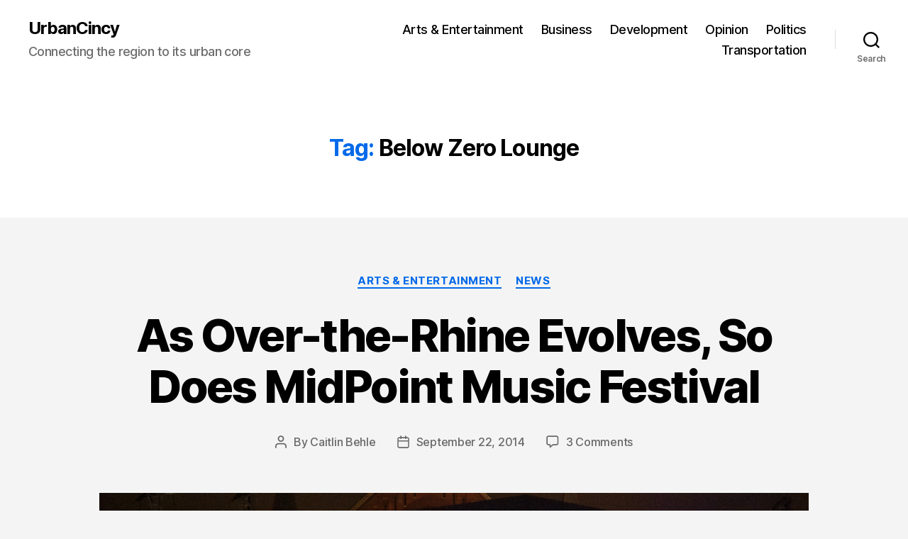

--- FILE ---
content_type: text/plain
request_url: https://www.google-analytics.com/j/collect?v=1&_v=j102&a=431949041&t=pageview&_s=1&dl=https%3A%2F%2Fwww.urbancincy.com%2Ftag%2Fbelow-zero-lounge%2F&ul=en-us%40posix&dt=Below%20Zero%20Lounge%20%E2%80%93%20UrbanCincy&sr=1280x720&vp=1280x720&_u=IEBAAEABAAAAACAAI~&jid=1012428637&gjid=417514106&cid=1650058893.1766244231&tid=UA-16298553-1&_gid=53642818.1766244231&_r=1&_slc=1&z=1357235
body_size: -451
content:
2,cG-RZCH42TFTL